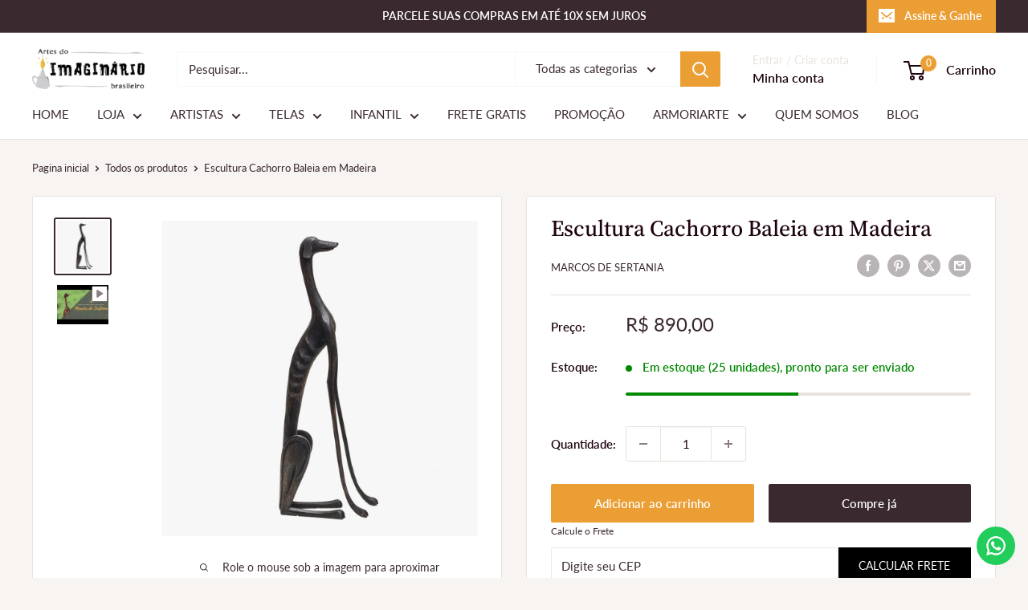

--- FILE ---
content_type: text/javascript; charset=utf-8
request_url: https://imaginariobrasileiro.com.br/products/escultura-cachorro-15.js
body_size: 797
content:
{"id":1711838298227,"title":"Escultura Cachorro Baleia em Madeira","handle":"escultura-cachorro-15","description":"\u003cp\u003e\u003cspan style=\"font-weight: 400;\"\u003eO Mestre Marcos Paulo de Sertânia tem como inspiração nas suas obras de madeira a Cadela Baleia, do livro “Vidas Secas” de Graciliano Ramos. Seus cachorros, uma de suas obras mais emblemáticas, expressam o sentimento e a aflição causada pela seca no sertão.  \u003c\/span\u003e\u003c\/p\u003e\n\u003cp\u003e\u003cspan style=\"font-weight: 400;\"\u003eO trabalho de Marcos é inspirado na própria vida do artista, que já sofreu com a seca e ajudou diversas vezes a mãe a carregar água no sertão. O pai dele era vaqueiro, e na época muitos gados morriam de fome. Hoje ele sustenta a família com o talento e a criatividade.\u003c\/span\u003e\u003c\/p\u003e\n\u003cp\u003e\u003cstrong\u003eDimensões:\u003c\/strong\u003e\u003c\/p\u003e\n\u003cp\u003e\u003cstrong\u003eAltura: 38 cm | Comprimento: 16,5 cm | Largura: 9 cm\u003c\/strong\u003e\u003c\/p\u003e\n\u003cp\u003e\u003cstrong\u003eOBS: Escultura pode ter variação na cor da madeira.\u003c\/strong\u003e\u003c\/p\u003e","published_at":"2022-03-24T17:11:39-03:00","created_at":"2018-10-13T12:35:19-03:00","vendor":"Marcos de Sertania","type":"ESCULTURA","tags":["Cachorra Baleia","Cachorro baleia decora","Cachorro baleia GNT","Decora GNT","Escultura cachorra baleia","Marcos de Sertania"],"price":89000,"price_min":89000,"price_max":89000,"available":true,"price_varies":false,"compare_at_price":89000,"compare_at_price_min":89000,"compare_at_price_max":89000,"compare_at_price_varies":false,"variants":[{"id":16905128050803,"title":"Default Title","option1":"Default Title","option2":null,"option3":null,"sku":"IMGBR-2711","requires_shipping":true,"taxable":false,"featured_image":null,"available":true,"name":"Escultura Cachorro Baleia em Madeira","public_title":null,"options":["Default Title"],"price":89000,"weight":2000,"compare_at_price":89000,"inventory_management":"shopify","barcode":null,"requires_selling_plan":false,"selling_plan_allocations":[]}],"images":["\/\/cdn.shopify.com\/s\/files\/1\/0039\/5195\/1987\/products\/marcos-de-sertania-escultura-cachorro-baleia-em-madeira-5378077393011.jpg?v=1652078425"],"featured_image":"\/\/cdn.shopify.com\/s\/files\/1\/0039\/5195\/1987\/products\/marcos-de-sertania-escultura-cachorro-baleia-em-madeira-5378077393011.jpg?v=1652078425","options":[{"name":"Title","position":1,"values":["Default Title"]}],"url":"\/products\/escultura-cachorro-15","media":[{"alt":"ESCULTURA CACHORRO BALEIA - DECORA GNT - CACHORRO MADEIRA - MARCOS DE SERTANIA","id":29545298034935,"position":1,"preview_image":{"aspect_ratio":1.0,"height":1080,"width":1080,"src":"https:\/\/cdn.shopify.com\/s\/files\/1\/0039\/5195\/1987\/products\/marcos-de-sertania-escultura-cachorro-baleia-em-madeira-5378077393011.jpg?v=1652078425"},"aspect_ratio":1.0,"height":1080,"media_type":"image","src":"https:\/\/cdn.shopify.com\/s\/files\/1\/0039\/5195\/1987\/products\/marcos-de-sertania-escultura-cachorro-baleia-em-madeira-5378077393011.jpg?v=1652078425","width":1080},{"alt":null,"id":51793065476343,"position":2,"preview_image":{"aspect_ratio":1.333,"height":360,"width":480,"src":"https:\/\/cdn.shopify.com\/s\/files\/1\/0039\/5195\/1987\/files\/preview_images\/hqdefault.jpg?v=1736278517"},"aspect_ratio":1.77,"external_id":"bdnEXDaZ_JM","host":"youtube","media_type":"external_video"}],"requires_selling_plan":false,"selling_plan_groups":[]}

--- FILE ---
content_type: text/javascript
request_url: https://imaginariobrasileiro.com.br/cdn/shop/t/56/assets/custom.js?v=102476495355921946141764786193
body_size: -570
content:
//# sourceMappingURL=/cdn/shop/t/56/assets/custom.js.map?v=102476495355921946141764786193
